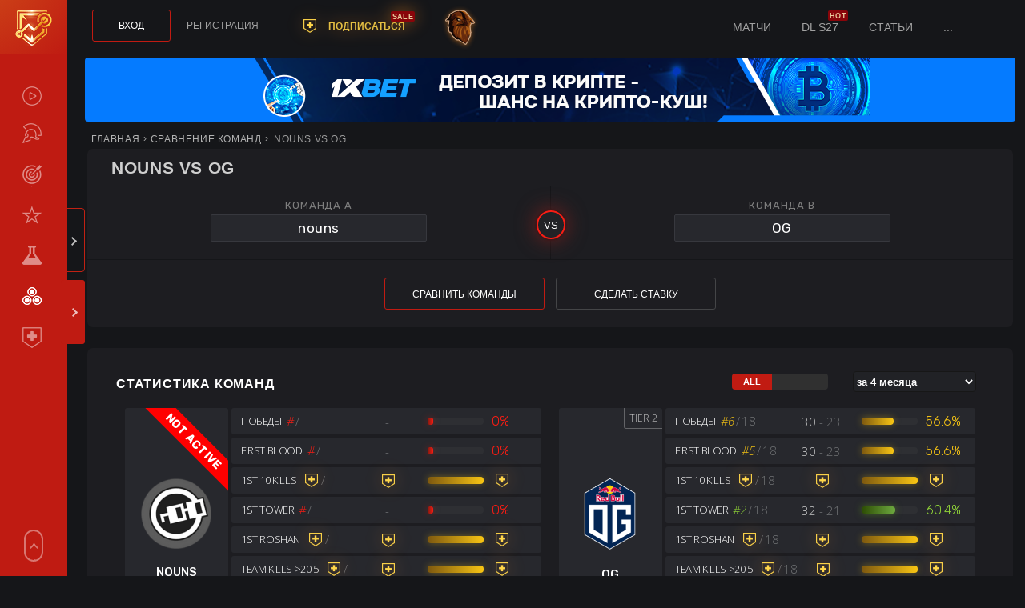

--- FILE ---
content_type: text/html; charset=utf-8
request_url: https://statdota.ru/prediction/nouns-vs-og
body_size: 13317
content:
<!DOCTYPE html>
<html lang="ru">
<head>
	<meta charset="utf-8">
<title>nouns vs OG: сравнения команд, прогноз на матч | Dota 2</title>
<meta name="description" content="Статистика команд nouns - OG на сегодня, результаты встреч nouns против ОГ, сводная таблица последних игр nouns и OG на 01.01.2017 и лучшие ставки на матч от StatDota.ru">
<meta name="keywords" content="nouns OG прогноз,ОГ nouns сегодня,dotabuff,статистика дота 2,pro tracker,ставки nouns ОГ">
<meta property="og:site_name" content="Премиум статистика Дота 2 команд – StatDota.ru">
<meta property="og:type" content="website">
<meta property="og:title" content="nouns vs OG — сравнения команд, лучшие ставки от StatDota.ru">
<meta property="og:url" content="https://statdota.ru/prediction/nouns-vs-og">
<meta property="og:image" content="https://statdota.ru/img/team_versus/tbd-vs-tbd.png">
<meta property="og:description" content="Детальный разбор матча nouns vs OG Dota 2 на 01.01.2017 от StatDota. Результаты последних игр команд, личные встречи nouns OG и актуальная статистика команд в формате StatDota">
<link href="/templates/statdota/css/prediction3.css" type="text/css" rel="stylesheet">
<link rel="search" type="application/opensearchdescription+xml" href="https://statdota.ru/index.php?do=opensearch" title="Премиум статистика Дота 2 команд – StatDota.ru">
<link rel="canonical" href="https://statdota.ru/prediction/nouns-vs-og">
<link rel="alternate" type="application/rss+xml" title="Премиум статистика Дота 2 команд – StatDota.ru" href="https://statdota.ru/rss.xml">
    <link rel="shortcut icon" type="image/png" href="/templates/statdota/images/favicon.png" sizes="32x32">
    <link href="/templates/statdota/css/style11.css" type="text/css" rel="stylesheet">
    
    
    
    <meta name="copyright" content="СтатДота">
    <meta name="HandheldFriendly" content="true">
	<meta name="format-detection" content="telephone=no">
    <meta name="viewport" content="width=device-width, height=device-height, initial-scale=1.0">
	<meta name="theme-color" content="#891e19">
	<meta name="apple-mobile-web-app-capable" content="yes">
    <meta name="mobile-web-app-capable" content="yes">
	<meta name="apple-mobile-web-app-status-bar-style" content="default">
    <link rel="apple-touch-icon" sizes="120x120" href="/templates/statdota/images/120x120.png">
    <link rel="apple-touch-icon" sizes="192x192" href="/templates/statdota/images/192x192.png">
    
</head>                                    
<body>
	<div class="menu__block">
    <input type="checkbox" id="nav-toggle" hidden>
    <nav class="nav">
        <a href="/" class="statdota-link" title="Главная">StatDota.ru</a>
        <label for="nav-toggle" class="nav-toggle" onclick>
			<span class="first"></span><span class="second"></span><span class="third"></span>
        </label>
        <label for="nav-toggle" class="nav-toggle mclose nav-toggle-r" onclick></label>
        <div class="menu__block-logo">
            <a href="/" class="bright" title="Главная"></a>
        </div>
        <div class="r-block-menu">
            <div class="r-block-menu-p">
                
                
                <ul itemscope itemtype="https://www.schema.org/SiteNavigationElement" class="menu__block-menu mobile">
                    <li itemprop="name"><a href="/spoiler/" itemprop="url">Спойлеры</a></li>
                    <li itemprop="name"><a href="/event/" itemprop="url">Турниры</a></li>
                    <li itemprop="name"><a href="/live" itemprop="url">Live статистика</a></li>
                    <li itemprop="name"><a href="/rating" itemprop="url">Команды</a></li>
                    <li itemprop="name"><a href="/meta" itemprop="url">Мета</a></li>
                    <li itemprop="name"><a href="/prediction" itemprop="url">Сравнить команды</a></li>
                    <li itemprop="name" class="sub-mobmenu"><a href="/subscribe" itemprop="url">Подписка</a></li>
                    <!--<li itemprop="name"><a href="/bk/" itemprop="url">Букмекеры</a></li>-->
                </ul>
            </div>
        </div><div class="toTop" id="toTop"></div>
    </nav>
</div>
	<div class="info__block">
	<input type="checkbox" id="sidebar-toggle" hidden>
	<aside class="sidebar">
		<label for="sidebar-toggle" class="sidebar-toggle" onclick></label>
		<div class="scroll-block">
			<div class="swiper-container">
				<div class="swiper-wrapper">
					<div class="swiper-slide block">
						<div class="swiper-slide-title flex-s-c">
							<div class="titler">Ближайшие матчи</div><a title="Расписание Дота 2 турниров" href="/spoiler/">Матчи</a>
						</div>
						<div class="schedule-block">
	<a href="/spoiler/37135-power-rangers--betboom-team" class="flex-s match-block isLive">
		<div class="time">
			<span>22<i class="blink">:</i>30</span>
			<span class="reduce">LIVE</span>
		</div>
		<div class="competitors">
			<span class="reduce">FISSURE Universe: Ep 8, Playoff</span>
			<div class="flex">
				<div class="team-r flex-a-c"><span title="Power Rangers">Power Rangers</span><div><img src="/img/team32/tbd.png" height="22" width="22" alt="Power Rangers"></div></div>
				<div class="team-d flex-a-c"><div><img src="/img/team32/betboom-team.png" height="22" width="22" alt="BetBoom Team"></div><span title="BetBoom Team">BetBoom</span></div>
			</div>
		</div>
		<div class="flex-c-c">
			<span>BO3</span>
		</div>
	</a>
	<div class="flex-s match-block">
		<div class="time">
			<span>08<i class="blink">:</i>00</span>
			<span class="reduce">сегодня</span>
		</div>
		<div class="competitors">
			<span class="reduce">DreamLeague S28, Playoff</span>
			<div class="flex">
				<div class="team-r flex-a-c"><span title="Team Refuser">Team Refuser</span><div><img src="/img/team32/tbd.png" height="22" width="22" alt="Team Refuser"></div></div>
				<div class="team-d flex-a-c"><div><img src="/img/team32/yakult-brothers.png" height="22" width="22" alt="Yakult Brothers"></div><span title="Yakult Brothers"><a href="/yakult-brothers">Yakult Brothers</a></span></div>
			</div>
		</div>
		<div class="flex-c-c">
			<span>BO3</span>
		</div>
	</div>
	<div class="flex-s match-block">
		<div class="time">
			<span>08<i class="blink">:</i>00</span>
			<span class="reduce">сегодня</span>
		</div>
		<div class="competitors">
			<span class="reduce">DreamLeague S28, Playoff</span>
			<div class="flex">
				<div class="team-r flex-a-c"><span title="Roar Gaming">Roar Gaming</span><div><img src="/img/team32/tbd.png" height="22" width="22" alt="Roar Gaming"></div></div>
				<div class="team-d flex-a-c"><div><img src="/img/team32/tbd.png" height="22" width="22" alt="Yakult Brothers.Tearlaments"></div><span title="Yakult Brothers.Tearlaments">YB.Tearlaments</span></div>
			</div>
		</div>
		<div class="flex-c-c">
			<span>BO3</span>
		</div>
	</div>
	<a href="/prediction/vici-gaming-vs-xtreme-gaming" class="flex-s match-block">
		<div class="time">
			<span>11<i class="blink">:</i>00</span>
			<span class="reduce">сегодня</span>
		</div>
		<div class="competitors">
			<span class="reduce">DreamLeague S28, Playoff</span>
			<div class="flex">
				<div class="team-r flex-a-c"><span title="Xtreme Gaming">Xtreme</span><div><img src="/img/team32/xtreme-gaming.png" height="22" width="22" alt="Xtreme Gaming"></div></div>
				<div class="team-d flex-a-c"><div><img src="/img/team32/vici-gaming.png" height="22" width="22" alt="Vici Gaming"></div><span title="Vici Gaming">VG</span></div>
			</div>
		</div>
		<div class="flex-c-c">
			<span>BO3</span>
		</div>
	</a>
	<a href="/prediction/mouz-vs-team-yandex" class="flex-s match-block">
		<div class="time">
			<span>12<i class="blink">:</i>00</span>
			<span class="reduce">сегодня</span>
		</div>
		<div class="competitors">
			<span class="reduce">FISSURE Universe: Ep 8, Playoff</span>
			<div class="flex">
				<div class="team-r flex-a-c"><span title="Team Yandex">Yandex</span><div><img src="/img/team32/team-yandex.png" height="22" width="22" alt="Team Yandex"></div></div>
				<div class="team-d flex-a-c"><div><img src="/img/team32/mouz.png" height="22" width="22" alt="MOUZ"></div><span title="MOUZ">MOUZ</span></div>
			</div>
		</div>
		<div class="flex-c-c">
			<span>BO3</span>
		</div>
	</a>
	<div class="flex-s match-block">
		<div class="time">
			<span>14<i class="blink">:</i>00</span>
			<span class="reduce">сегодня</span>
		</div>
		<div class="competitors">
			<span class="reduce">DreamLeague S28, Playoff</span>
			<div class="flex">
				<div class="team-r flex-a-c"><span title="TBD">TBD</span><div><img src="/img/team32/tbd.png" height="22" width="22" alt="TBD"></div></div>
				<div class="team-d flex-a-c"><div><img src="/img/team32/tbd.png" height="22" width="22" alt="TBD"></div><span title="TBD">TBD</span></div>
			</div>
		</div>
		<div class="flex-c-c">
			<span>BO3</span>
		</div>
	</div>
	<div class="flex-s match-block">
		<div class="time">
			<span>14<i class="blink">:</i>00</span>
			<span class="reduce">сегодня</span>
		</div>
		<div class="competitors">
			<span class="reduce">ESL Birmingham 2026, Playoff</span>
			<div class="flex">
				<div class="team-r flex-a-c"><span title="TBD">TBD</span><div><img src="/img/team32/tbd.png" height="22" width="22" alt="TBD"></div></div>
				<div class="team-d flex-a-c"><div><img src="/img/team32/tbd.png" height="22" width="22" alt="TBD"></div><span title="TBD">TBD</span></div>
			</div>
		</div>
		<div class="flex-c-c">
			<span>BO3</span>
		</div>
	</div>
	<div class="flex-s match-block">
		<div class="time">
			<span>15<i class="blink">:</i>30</span>
			<span class="reduce">сегодня</span>
		</div>
		<div class="competitors">
			<span class="reduce">FISSURE Universe: Ep 8, Playoff</span>
			<div class="flex">
				<div class="team-r flex-a-c"><span title="Team Liquid"><a href="/team-liquid">Liquid</a></span><div><img src="/img/team32/team-liquid.png" height="22" width="22" alt="Team Liquid"></div></div>
				<div class="team-d flex-a-c"><div><img src="/img/team32/tbd.png" height="22" width="22" alt="TBD"></div><span title="TBD">TBD</span></div>
			</div>
		</div>
		<div class="flex-c-c">
			<span>BO3</span>
		</div>
	</div>
</div>
					</div>
					<div class="swiper-slide block">
						<div class="swiper-slide-title swiper-slide-title-news flex-s-c"><div class="titler">Новости</div>
							<div class="news-tab-links">
								<span class="news-tab-link active" data-id="all">Все</span>
								<span class="news-tab-link" data-id="1">Статьи</span>
								<span class="news-tab-link" data-id="2">Гайды</span>
								<span class="news-tab-link" data-id="7">Блог</span>
							</div>
						</div>
						<div class="news-tabs ">
							<div class="news-tab">
								<div class="news">
	<a href="https://statdota.ru/blog/327-statdota-x-sqreen.html">StatDota теперь бесплатно!</a>
	<span>20 сентября 2024 в 13:14</span>
</div><div class="news">
	<a href="https://statdota.ru/blog/324-statdota-pro-traker-stats-iz-publicov.html">Дота Про Трекер – Статистика из пабликов</a>
	<span>02 сентября 2024 в 16:15</span>
</div><div class="news">
	<a href="https://statdota.ru/blog/311-statistika-statistike-rozn.html">Статистика статистике рознь</a>
	<span>27 февраля 2024 в 11:16</span>
</div><div class="news">
	<a href="https://statdota.ru/bets/310-timings-dota-2-ili-luchshij-moment-stavki.html">Тайминги Дота 2 или лучший момент для ставки</a>
	<span>02 февраля 2024 в 14:02</span>
</div><div class="news">
	<a href="https://statdota.ru/bets/309-stavki-v-mezhsezone-ili-stavki-kazhdyj-den.html">Ставки в межсезонье или 10 из 10 это не 11 из 11</a>
	<span>14 Января 2024 в 15:00</span>
</div>
							</div>
						</div>
					</div>
                    <div class="dle_b_mainsidebar" data-dlebid="84" data-dlebclicks="yes" ><div class="lazy-block" id="lazyside" data-atype="bet=x" data-astyle="width:506px;height:200px;border-radius:10px;background-image:url(/img/sprite/x/6/506200.png)" data-aid="mainsidebar"></div></div>
					<div class="swiper-slide block">
						<div class="swiper-slide-title flex-s-c">
							<div class="titler">Ближайшие турниры</div><a title="Расписание Дота 2 турниров" href="/event/">Турниры</a>
						</div>
						<div class="schedule-block">
    <div class="schedule flex-s">
        <span class="schedule-date">8 янв - 1 мар</span>
        <span class="schedule-title">DreamLeague S28</span>
        <span class="schedule-pricepool">&#36;1 млн.</span>
    </div>
    <div class="schedule flex-s">
        <span class="schedule-date">15 янв - 29 мар</span>
        <span class="schedule-title">ESL Birmingham 2026</span>
        <span class="schedule-pricepool">&#36;1 млн.</span>
    </div>
    <div class="schedule flex-s">
        <span class="schedule-date">21 янв - 28 янв</span>
        <span class="schedule-title">FISSURE Universe: Ep 8 Play-In</span>
        <span class="schedule-pricepool">&#36;0</span>
    </div>
    <div class="schedule flex-s">
        <span class="schedule-date">25 янв - 15 мар</span>
        <span class="schedule-title">PGL Wallachia S7</span>
        <span class="schedule-pricepool">&#36;1 млн.</span>
    </div>
    <div class="schedule flex-s">
        <span class="schedule-date">29 янв - 1 фев</span>
        <span class="schedule-title">FISSURE Universe: Ep 8</span>
        <span class="schedule-pricepool">&#36;250 тыс.</span>
    </div>
    <div class="schedule flex-s">
        <span class="schedule-date">3 фев - 15 фев</span>
        <span class="schedule-title">BLAST Slam VI</span>
        <span class="schedule-pricepool">&#36;1 млн.</span>
    </div>
</div>
					</div>
				</div>
				<div class="swiper-pagination"></div>
			</div>
		</div>
	</aside>
</div>
	<div class="container-content">
		<header class="header flex-s-c">
	<div class="header_user-block flex-s-c">
        
<div class="user-block user-bloc-not-signed"><div data-popup="log_in" class="button open_modal">Вход</div><div data-popup="reg" class="reg open_modal">Регистрация</div></div>
        <a href="/subscribe" class="user-subscribe">ПОДПИСАТЬСЯ<div class="new" style="top:-10px;right:-12px">sale</div></a>
        <div class="tgheader" onclick="window.open('https://t.me/statdota', '_blank');return false;"><span></span></div>
        <!--<div class="hodder"><span></span><div class="lay"></div></div>-->
    </div>
	<div class="header_menu-block flex-c">
		<ul class="menu">
			<li><a href="/spoiler/">Матчи</a></li>
            <li><a href="/event/351-dreamleague-s27.html">DL S27</a><div class="new">hot</div></li>
			<!--<li><a href="/bk/">БК</a></li>-->
            <li><a href="/bets/">Статьи</a></li>
			<li><a href="#">...</a>
				<ul>
                    <li><a href="/guide/">Гайды</a></li>
                    <li><a href="/news/">Новости</a></li>
                    <li><a href="/blog/">Блог</a></li>
                    <li><a href="/partners">Партнёрка</a></li>
				</ul>
			</li>
		</ul>
	</div>
</header>
		<main class="container-scroll mCustomScrollbar"><div class="dle_b_maintop" data-dlebid="69" data-dlebclicks="yes" ><div style="text-align:center;height:84px;width:100%" class="lazy-block" data-atype="bet=x" data-astyle="background-color:#057bff;border-radius:4px;width:98%;height:80px" data-aimg="x/4/80080.png" data-aid="maintop" data-aw="800" data-ah="80"></div></div>
			
			
				<div class="main-block">
    <div class="flex-s-c breadcrumb-block">
        <ol itemscope itemtype="https://schema.org/BreadcrumbList">
            <li itemprop="itemListElement" itemscope itemtype="https://schema.org/ListItem">
                <a itemprop="item" href="https://statdota.ru/"><span itemprop="name">Главная</span></a>
                <meta itemprop="position" content="1">
            </li>
            <li itemprop="itemListElement" itemscope itemtype="https://schema.org/ListItem">
                <a itemprop="item" href="/prediction"><span itemprop="name">Сравнение команд</span></a>
                <meta itemprop="position" content="2">
            </li>
            <li itemprop="itemListElement" itemscope itemtype="https://schema.org/ListItem">
                <span itemprop="name">nouns vs OG</span>
                <meta itemprop="position" content="3">
            </li>
        </ol>
    </div>
    <div class="block-content teams-header">
        <h1>nouns vs OG</h1>
        <form id="teamsform" class="hero_check" method="post" action="/prediction">
            <div class="teams-predict flex">
                <div class="team_left">
                    <div class="team_block"> 
                        <div class="team_name">
                            <span class="titler">КОМАНДА A</span>
                            <p><input class="input_row1" maxlength="25" data-name="nouns" name="name_team1" id="name_team1" value="nouns" onfocus="this.value=''"></p>
                        </div>
                    </div>
                </div>
                <div class="team_right">
                    <div class="team_block">
                        <div class="team_name">
                            <span class="titler">КОМАНДА B</span>
                            <p><input class="input_row1" maxlength="25" data-name="og" name="name_team2" id="name_team2" value="OG" onfocus="this.value=''"></p>
                        </div>
                    </div>
                </div>  
            </div>
            <div class="predict-button flex-c-c">
                <div id="tester" class="dle_b_fake">
                    <button type="submit">Сравнить команды</button>
                    <div style="display:inline-block" class="lazy-block" data-atype="bet=b&line=button" data-aclass="button-grey button" data-atext="Сделать ставку"></div>
                </div>
            </div>
        </form>
    </div>
    <div class="block-content" style="overflow:visible">
        <div class="content-block-title flex-s-c">
            <h2>Статистика команд</h2>
            <div class="flex">
                <div class="toggle_rating" style="display:block">
                    <input type="checkbox" id="checkbox">
                    <label class="rat" data-sort="all" for="checkbox"></label>
                    <span style="cursor:auto;z-index:2;" class="hidden-block-top">Учитывать ли матчи с Tier 3 командами, <a href="/blog/21-statdota-rating-and-database.html">подробнее</a></span>
                </div>
                <select name="time">
                    <option value="1m">за 1 месяц</option>
                    <option value="2m">за 2 месяца</option>
                    <option value="4m" selected="selected">за 4 месяца</option>
                    <option value="12m">за 1 год</option>
                    <option value="lasttour">на PGL Wallachia S#</option>
                    <option value="lastpatch">в патче 7.40</option>
                    <option value="globalpatch">с патча 7.38</option>
                    <option value="patch700">с патча 7.00</option>
                </select>
            </div>
        </div>
        <div id="team-stats" class="flex-a-c"><div class="grid-teamstat">
    <div class="team-logo prediction-team_stat-block flex-c-c disable"><img loading="lazy" src="[data-uri]" data-src="/img/team150px/nouns.png" alt="nouns"><a href="/nouns">nouns</a><span>Tier 2</span></div>
    <div class="stat-block1 prediction-team_stat-block flex-s-c"><span><strong>Победы</strong><em class="stat-red">#</em><span><span>/</span></span></span><span><span> - </span></span><div class="prediction-team_stat-block-right flex-c stat-red"><div class="stat-progress"><span style="max-width:0%"></span></div>0%</div></div>
    <div class="stat-block2 prediction-team_stat-block flex-s-c"><span><strong>First Blood</strong><em class="stat-red">#</em><span><span>/</span></span></span><span><span> - </span></span><div class="prediction-team_stat-block-right flex-c stat-red"><div class="stat-progress"><span style="max-width:0%"></span></div>0%</div></div>
    <div class="stat-block3 prediction-team_stat-block flex-s-c"><span><strong>1st 10 Kills</strong><em class="stat-yellow"><i data-popup="info" class="open_modal user-subscribe"></i></em><span><span>/</span></span></span><span><i data-popup="info" class="open_modal user-subscribe"></i></span><div class="prediction-team_stat-block-right flex-c stat-yellow"><div class="stat-progress"><span style="max-width:100%"></span></div><i data-popup="info" class="open_modal user-subscribe"></i></div></div>
    <div class="stat-block4 prediction-team_stat-block flex-s-c"><span><strong>1st Tower</strong><em class="stat-red">#</em><span><span>/</span></span></span><span><span> - </span></span><div class="prediction-team_stat-block-right flex-c stat-red"><div class="stat-progress"><span style="max-width:0%"></span></div>0%</div></div>
    <div class="stat-block5 prediction-team_stat-block flex-s-c"><span><strong>1st Roshan</strong><em class="stat-yellow"><i data-popup="info" class="open_modal user-subscribe"></i></em><span><span>/</span></span></span><span><i data-popup="info" class="open_modal user-subscribe"></i></span><div class="prediction-team_stat-block-right flex-c stat-yellow"><div class="stat-progress"><span style="max-width:100%"></span></div><i data-popup="info" class="open_modal user-subscribe"></i></div></div>
	<div class="stat-block6 prediction-team_stat-block flex-s-c"><span><strong>Team kills >20.5</strong><em class="stat-yellow"><i data-popup="info" class="open_modal user-subscribe"></i></em><span><span>/</span></span></span><span><i data-popup="info" class="open_modal user-subscribe"></i></span><div class="prediction-team_stat-block-right flex-c stat-yellow"><div class="stat-progress"><span style="max-width:100%"></span></div><i data-popup="info" class="open_modal user-subscribe"></i></div></div>
    <div class="stat-block7 prediction-team_stat-block flex-s-c"><span><strong>Over 39.5 min</strong><em class="stat-red">#</em><span><span>/</span></span></span><div class="flex-avg"><span>0<span> - 0</span></span><span>AVG 00:00</span></div><div class="prediction-team_stat-block-right flex-c stat-red"><div class="stat-progress"><span style="max-width:%"></span></div>%</div></div>
    <div class="stat-block8 prediction-team_stat-block flex-s-c"><span><strong>Over 46.5 kills</strong><em class="stat-yellow"><i data-popup="info" class="open_modal user-subscribe"></i></em><span><span>/</span></span></span><span><i data-popup="info" class="open_modal user-subscribe"></i></span><div class="prediction-team_stat-block-right flex-c stat-yellow"><div class="stat-progress"><span style="max-width:100%"></span></div><i data-popup="info" class="open_modal user-subscribe"></i></div></div>
</div>
<div class="grid-teamstat">
    <div class="team-logo prediction-team_stat-block flex-c-c"><img loading="lazy" src="[data-uri]" data-src="/img/team150px/og.png" alt="OG"><a href="/og">OG</a><span>Tier 2</span></div>
    <div class="stat-block1 prediction-team_stat-block flex-s-c"><span><strong>Победы</strong><em class="stat-yellow">#6</em><span><span>/</span>18</span></span><span>30<span> - 23</span></span><div class="prediction-team_stat-block-right flex-c stat-yellow"><div class="stat-progress"><span style="max-width:56.6%"></span></div>56.6%</div></div>
    <div class="stat-block2 prediction-team_stat-block flex-s-c"><span><strong>First Blood</strong><em class="stat-yellow">#5</em><span><span>/</span>18</span></span><span>30<span> - 23</span></span><div class="prediction-team_stat-block-right flex-c stat-yellow"><div class="stat-progress"><span style="max-width:56.6%"></span></div>56.6%</div></div>
    <div class="stat-block3 prediction-team_stat-block flex-s-c"><span><strong>1st 10 Kills</strong><em class="stat-yellow"><i data-popup="info" class="open_modal user-subscribe"></i></em><span><span>/</span>18</span></span><span><i data-popup="info" class="open_modal user-subscribe"></i></span><div class="prediction-team_stat-block-right flex-c stat-yellow"><div class="stat-progress"><span style="max-width:100%"></span></div><i data-popup="info" class="open_modal user-subscribe"></i></div></div>
    <div class="stat-block4 prediction-team_stat-block flex-s-c"><span><strong>1st Tower</strong><em class="stat-green">#2</em><span><span>/</span>18</span></span><span>32<span> - 21</span></span><div class="prediction-team_stat-block-right flex-c stat-green"><div class="stat-progress"><span style="max-width:60.4%"></span></div>60.4%</div></div>
    <div class="stat-block5 prediction-team_stat-block flex-s-c"><span><strong>1st Roshan</strong><em class="stat-yellow"><i data-popup="info" class="open_modal user-subscribe"></i></em><span><span>/</span>18</span></span><span><i data-popup="info" class="open_modal user-subscribe"></i></span><div class="prediction-team_stat-block-right flex-c stat-yellow"><div class="stat-progress"><span style="max-width:100%"></span></div><i data-popup="info" class="open_modal user-subscribe"></i></div></div>
	<div class="stat-block6 prediction-team_stat-block flex-s-c"><span><strong>Team kills >20.5</strong><em class="stat-yellow"><i data-popup="info" class="open_modal user-subscribe"></i></em><span><span>/</span>18</span></span><span><i data-popup="info" class="open_modal user-subscribe"></i></span><div class="prediction-team_stat-block-right flex-c stat-yellow"><div class="stat-progress"><span style="max-width:100%"></span></div><i data-popup="info" class="open_modal user-subscribe"></i></div></div>
    <div class="stat-block7 prediction-team_stat-block flex-s-c"><span><strong>Over 39.5 min</strong><em class="stat-red">#13</em><span><span>/</span>18</span></span><div class="flex-avg"><span>20<span> - 33</span></span><span>AVG 39:12</span></div><div class="prediction-team_stat-block-right flex-c stat-red"><div class="stat-progress"><span style="max-width:38%"></span></div>38%</div></div>
    <div class="stat-block8 prediction-team_stat-block flex-s-c"><span><strong>Over 46.5 kills</strong><em class="stat-yellow"><i data-popup="info" class="open_modal user-subscribe"></i></em><span><span>/</span>18</span></span><span><i data-popup="info" class="open_modal user-subscribe"></i></span><div class="prediction-team_stat-block-right flex-c stat-yellow"><div class="stat-progress"><span style="max-width:100%"></span></div><i data-popup="info" class="open_modal user-subscribe"></i></div></div>
</div></div>
		<p class="alert-block">Мы учитываем матчи только с лучшими командами соревновательной доты, матчи с Tier 4 командами не учитываются.<br><strong style="color:#f91d14;font-weight:600;letter-spacing:0.07em;">Новые матчи Not Active команд сейчас не собираются и не учитываются в нашей базе данных!</strong><br>Вам доступен переключатель на Tier 1-2 команды, который исключает из выборки матчи с Tier 3 командами, подробнее <a href="/blog/21-statdota-rating-and-database.html">о градации команд и базе данных StatDota</a>.</p>
    </div>  
    <div class="block-content">
        <div class="content-block-title flex-s-c">
            <h2>Последние матчи nouns и ОГ: краткая сводка</h2>
        </div>
		<div class="flex-s ress">
            <div class="flex-a-c one-block"><div class="matches-title">результаты nouns</div><div class="result-low">
    <div class="flex">
        <div class="logo"><a href="/nouns"><img width="32" height="32" loading="lazy" src="[data-uri]" data-src="/img/team32/nouns.png" alt="nouns"></a></div>
        <div class="event">
            <span>30 октября'24</span>
            <span>DreamLeague Season 24 powered by Intel</span>
        </div>
    </div>
    <div class="rl-icon win lost">
        <i></i>
        <div class="fp">FP</div>
        <div class="hidden-block-top">Победа BetBoom Team</div>
    </div>
    <div class="rl-icon fb">
        <i></i>
        <div class="hidden-block-top">Первую кровь пролили nouns</div>
    </div>
    <div class="rl-icon f10 lost">
        <i></i>
        <span class="rl-f10-score">6 - 10</span>
        <div class="hidden-block-top">Первыми 10 убийств сделали BetBoom Team</div>
    </div>
    <div class="rl-icon tower lost">
        <i></i>
        <div class="hidden-block-top">Первую башню разрушили BetBoom Team</div>
    </div>
    <div class="rl-icon rosh lost">
        <i></i>
        <div class="hidden-block-top">Первого Рошана убили BetBoom Team</div>
    </div>
    <div class="total fastfix">
        <span>9 - 32</span>
    </div>
    <div class="total">
        <span>30 min</span>
    </div>
    <div class="logo"><a href="/betboom-team"><img width="32" height="32" loading="lazy" src="[data-uri]" data-src="/img/team32/betboom-team.png" alt="betboom-team"></a></div>
</div><div class="result-low">
    <div class="flex">
        <div class="logo"><a href="/nouns"><img width="32" height="32" loading="lazy" src="[data-uri]" data-src="/img/team32/nouns.png" alt="nouns"></a></div>
        <div class="event">
            <span>30 октября'24</span>
            <span>DreamLeague Season 24 powered by Intel</span>
        </div>
    </div>
    <div class="rl-icon win">
        <i></i>
        <div class="fp lost">FP</div>
        <div class="hidden-block-top">Победа nouns</div>
    </div>
    <div class="rl-icon fb">
        <i></i>
        <div class="hidden-block-top">Первую кровь пролили nouns</div>
    </div>
    <div class="rl-icon f10 lost">
        <i></i>
        <span class="rl-f10-score">5 - 10</span>
        <div class="hidden-block-top">Первыми 10 убийств сделали BetBoom Team</div>
    </div>
    <div class="rl-icon tower lost">
        <i></i>
        <div class="hidden-block-top">Первую башню разрушили BetBoom Team</div>
    </div>
    <div class="rl-icon rosh">
        <i></i>
        <div class="hidden-block-top">Первого Рошана убили nouns</div>
    </div>
    <div class="total fastfix">
        <span>22 - 23</span>
    </div>
    <div class="total">
        <span>48 min</span>
    </div>
    <div class="logo"><a href="/betboom-team"><img width="32" height="32" loading="lazy" src="[data-uri]" data-src="/img/team32/betboom-team.png" alt="betboom-team"></a></div>
</div><div class="result-low">
    <div class="flex">
        <div class="logo"><a href="/nouns"><img width="32" height="32" loading="lazy" src="[data-uri]" data-src="/img/team32/nouns.png" alt="nouns"></a></div>
        <div class="event">
            <span>29 октября'24</span>
            <span>DreamLeague Season 24 powered by Intel</span>
        </div>
    </div>
    <div class="rl-icon win lost">
        <i></i>
        <div class="fp">FP</div>
        <div class="hidden-block-top">Победа Gladiators</div>
    </div>
    <div class="rl-icon fb">
        <i></i>
        <div class="hidden-block-top">Первую кровь пролили nouns</div>
    </div>
    <div class="rl-icon f10 lost">
        <i></i>
        <span class="rl-f10-score">9 - 10</span>
        <div class="hidden-block-top">Первыми 10 убийств сделали Gladiators</div>
    </div>
    <div class="rl-icon tower">
        <i></i>
        <div class="hidden-block-top">Первую башню разрушили nouns</div>
    </div>
    <div class="rl-icon rosh lost">
        <i></i>
        <div class="hidden-block-top">Первого Рошана убили Gladiators</div>
    </div>
    <div class="total fastfix">
        <span>17 - 23</span>
    </div>
    <div class="total">
        <span>44 min</span>
    </div>
    <div class="logo"><a href="/gladiators"><img width="32" height="32" loading="lazy" src="[data-uri]" data-src="/img/team32/gladiators.png" alt="gladiators"></a></div>
</div><div class="result-low">
    <div class="flex">
        <div class="logo"><a href="/nouns"><img width="32" height="32" loading="lazy" src="[data-uri]" data-src="/img/team32/nouns.png" alt="nouns"></a></div>
        <div class="event">
            <span>29 октября'24</span>
            <span>DreamLeague Season 24 powered by Intel</span>
        </div>
    </div>
    <div class="rl-icon win lost">
        <i></i>
        <div class="fp lost">FP</div>
        <div class="hidden-block-top">Победа Gladiators</div>
    </div>
    <div class="rl-icon fb">
        <i></i>
        <div class="hidden-block-top">Первую кровь пролили nouns</div>
    </div>
    <div class="rl-icon f10 lost">
        <i></i>
        <span class="rl-f10-score">4 - 10</span>
        <div class="hidden-block-top">Первыми 10 убийств сделали Gladiators</div>
    </div>
    <div class="rl-icon tower lost">
        <i></i>
        <div class="hidden-block-top">Первую башню разрушили Gladiators</div>
    </div>
    <div class="rl-icon rosh lost">
        <i></i>
        <div class="hidden-block-top">Первого Рошана убили Gladiators</div>
    </div>
    <div class="total fastfix">
        <span>15 - 29</span>
    </div>
    <div class="total">
        <span>40 min</span>
    </div>
    <div class="logo"><a href="/gladiators"><img width="32" height="32" loading="lazy" src="[data-uri]" data-src="/img/team32/gladiators.png" alt="gladiators"></a></div>
</div><div class="result-low">
    <div class="flex">
        <div class="logo"><a href="/nouns"><img width="32" height="32" loading="lazy" src="[data-uri]" data-src="/img/team32/nouns.png" alt="nouns"></a></div>
        <div class="event">
            <span>29 октября'24</span>
            <span>DreamLeague Season 24 powered by Intel</span>
        </div>
    </div>
    <div class="rl-icon">
		<div data-popup="info" class="open_modal user-subscribe-big"></div>
    </div>
    <div class="rl-icon">
		<div data-popup="info" class="open_modal user-subscribe-big"></div>
    </div>
    <div class="rl-icon">
		<div data-popup="info" class="open_modal user-subscribe-big"></div>
    </div>
    <div class="rl-icon">
		<div data-popup="info" class="open_modal user-subscribe-big"></div>
    </div>
    <div class="rl-icon">
		<div data-popup="info" class="open_modal user-subscribe-big"></div>
    </div>
    <div class="rl-icon">
		<div data-popup="info" class="open_modal user-subscribe-big"></div>
    </div>
    <div class="total">
        <span>37 min</span>
    </div>
    <div class="logo"><a href="/team-liquid"><img width="32" height="32" loading="lazy" src="[data-uri]" data-src="/img/team32/team-liquid.png" alt="team-liquid"></a></div>
</div><div class="result-low">
    <div class="flex">
        <div class="logo"><a href="/nouns"><img width="32" height="32" loading="lazy" src="[data-uri]" data-src="/img/team32/nouns.png" alt="nouns"></a></div>
        <div class="event">
            <span>29 октября'24</span>
            <span>DreamLeague Season 24 powered by Intel</span>
        </div>
    </div>
    <div class="rl-icon">
		<div data-popup="info" class="open_modal user-subscribe-big"></div>
    </div>
    <div class="rl-icon">
		<div data-popup="info" class="open_modal user-subscribe-big"></div>
    </div>
    <div class="rl-icon">
		<div data-popup="info" class="open_modal user-subscribe-big"></div>
    </div>
    <div class="rl-icon">
		<div data-popup="info" class="open_modal user-subscribe-big"></div>
    </div>
    <div class="rl-icon">
		<div data-popup="info" class="open_modal user-subscribe-big"></div>
    </div>
    <div class="rl-icon">
		<div data-popup="info" class="open_modal user-subscribe-big"></div>
    </div>
    <div class="total">
        <span>35 min</span>
    </div>
    <div class="logo"><a href="/team-liquid"><img width="32" height="32" loading="lazy" src="[data-uri]" data-src="/img/team32/team-liquid.png" alt="team-liquid"></a></div>
</div><div class="result-low">
    <div class="flex">
        <div class="logo"><a href="/nouns"><img width="32" height="32" loading="lazy" src="[data-uri]" data-src="/img/team32/nouns.png" alt="nouns"></a></div>
        <div class="event">
            <span>28 октября'24</span>
            <span>DreamLeague Season 24 powered by Intel</span>
        </div>
    </div>
    <div class="rl-icon">
		<div data-popup="info" class="open_modal user-subscribe-big"></div>
    </div>
    <div class="rl-icon">
		<div data-popup="info" class="open_modal user-subscribe-big"></div>
    </div>
    <div class="rl-icon">
		<div data-popup="info" class="open_modal user-subscribe-big"></div>
    </div>
    <div class="rl-icon">
		<div data-popup="info" class="open_modal user-subscribe-big"></div>
    </div>
    <div class="rl-icon">
		<div data-popup="info" class="open_modal user-subscribe-big"></div>
    </div>
    <div class="rl-icon">
		<div data-popup="info" class="open_modal user-subscribe-big"></div>
    </div>
    <div class="total">
        <span>48 min</span>
    </div>
    <div class="logo"><a href="/avulus"><img width="32" height="32" loading="lazy" src="[data-uri]" data-src="/img/team32/avulus.png" alt="avulus"></a></div>
</div><div class="result-low">
    <div class="flex">
        <div class="logo"><a href="/nouns"><img width="32" height="32" loading="lazy" src="[data-uri]" data-src="/img/team32/nouns.png" alt="nouns"></a></div>
        <div class="event">
            <span>28 октября'24</span>
            <span>DreamLeague Season 24 powered by Intel</span>
        </div>
    </div>
    <div class="rl-icon">
		<div data-popup="info" class="open_modal user-subscribe-big"></div>
    </div>
    <div class="rl-icon">
		<div data-popup="info" class="open_modal user-subscribe-big"></div>
    </div>
    <div class="rl-icon">
		<div data-popup="info" class="open_modal user-subscribe-big"></div>
    </div>
    <div class="rl-icon">
		<div data-popup="info" class="open_modal user-subscribe-big"></div>
    </div>
    <div class="rl-icon">
		<div data-popup="info" class="open_modal user-subscribe-big"></div>
    </div>
    <div class="rl-icon">
		<div data-popup="info" class="open_modal user-subscribe-big"></div>
    </div>
    <div class="total">
        <span>47 min</span>
    </div>
    <div class="logo"><a href="/avulus"><img width="32" height="32" loading="lazy" src="[data-uri]" data-src="/img/team32/avulus.png" alt="avulus"></a></div>
</div><div class="result-low">
    <div class="flex">
        <div class="logo"><a href="/nouns"><img width="32" height="32" loading="lazy" src="[data-uri]" data-src="/img/team32/nouns.png" alt="nouns"></a></div>
        <div class="event">
            <span>28 октября'24</span>
            <span>DreamLeague Season 24 powered by Intel</span>
        </div>
    </div>
    <div class="rl-icon">
		<div data-popup="info" class="open_modal user-subscribe-big"></div>
    </div>
    <div class="rl-icon">
		<div data-popup="info" class="open_modal user-subscribe-big"></div>
    </div>
    <div class="rl-icon">
		<div data-popup="info" class="open_modal user-subscribe-big"></div>
    </div>
    <div class="rl-icon">
		<div data-popup="info" class="open_modal user-subscribe-big"></div>
    </div>
    <div class="rl-icon">
		<div data-popup="info" class="open_modal user-subscribe-big"></div>
    </div>
    <div class="rl-icon">
		<div data-popup="info" class="open_modal user-subscribe-big"></div>
    </div>
    <div class="total">
        <span>36 min</span>
    </div>
    <div class="logo"><a href="/parivision"><img width="32" height="32" loading="lazy" src="[data-uri]" data-src="/img/team32/parivision.png" alt="parivision"></a></div>
</div><div class="result-low">
    <div class="flex">
        <div class="logo"><a href="/nouns"><img width="32" height="32" loading="lazy" src="[data-uri]" data-src="/img/team32/nouns.png" alt="nouns"></a></div>
        <div class="event">
            <span>28 октября'24</span>
            <span>DreamLeague Season 24 powered by Intel</span>
        </div>
    </div>
    <div class="rl-icon">
		<div data-popup="info" class="open_modal user-subscribe-big"></div>
    </div>
    <div class="rl-icon">
		<div data-popup="info" class="open_modal user-subscribe-big"></div>
    </div>
    <div class="rl-icon">
		<div data-popup="info" class="open_modal user-subscribe-big"></div>
    </div>
    <div class="rl-icon">
		<div data-popup="info" class="open_modal user-subscribe-big"></div>
    </div>
    <div class="rl-icon">
		<div data-popup="info" class="open_modal user-subscribe-big"></div>
    </div>
    <div class="rl-icon">
		<div data-popup="info" class="open_modal user-subscribe-big"></div>
    </div>
    <div class="total">
        <span>26 min</span>
    </div>
    <div class="logo"><a href="/parivision"><img width="32" height="32" loading="lazy" src="[data-uri]" data-src="/img/team32/parivision.png" alt="parivision"></a></div>
</div></div>
            <div class="flex-a-c one-block"><div class="matches-title">результаты OG</div><div class="result-low">
    <div class="flex">
        <div class="logo"><a href="/og"><img width="32" height="32" loading="lazy" src="[data-uri]" data-src="/img/team32/og.png" alt="og"></a></div>
        <div class="event">
            <span>20 декабря'25</span>
            <span>DreamLeague Season 27</span>
        </div>
    </div>
    <div class="rl-icon win lost">
        <i></i>
        <div class="fp lost">FP</div>
        <div class="hidden-block-top">Победа PARIVISION</div>
    </div>
    <div class="rl-icon fb">
        <i></i>
        <div class="hidden-block-top">Первую кровь пролили OG</div>
    </div>
    <div class="rl-icon f10 lost">
        <i></i>
        <span class="rl-f10-score">4 - 10</span>
        <div class="hidden-block-top">Первыми 10 убийств сделали PARIVISION</div>
    </div>
    <div class="rl-icon tower lost">
        <i></i>
        <div class="hidden-block-top">Первую башню разрушили PARIVISION</div>
    </div>
    <div class="rl-icon rosh lost">
        <i></i>
        <div class="hidden-block-top">Первого Рошана убили PARIVISION</div>
    </div>
    <div class="total fastfix">
        <span>7 - 26</span>
    </div>
    <div class="total">
        <span>37 min</span>
    </div>
    <div class="logo"><a href="/parivision"><img width="32" height="32" loading="lazy" src="[data-uri]" data-src="/img/team32/parivision.png" alt="parivision"></a></div>
</div><div class="result-low">
    <div class="flex">
        <div class="logo"><a href="/og"><img width="32" height="32" loading="lazy" src="[data-uri]" data-src="/img/team32/og.png" alt="og"></a></div>
        <div class="event">
            <span>20 декабря'25</span>
            <span>DreamLeague Season 27</span>
        </div>
    </div>
    <div class="rl-icon win lost">
        <i></i>
        <div class="fp lost">FP</div>
        <div class="hidden-block-top">Победа PARIVISION</div>
    </div>
    <div class="rl-icon fb">
        <i></i>
        <div class="hidden-block-top">Первую кровь пролили OG</div>
    </div>
    <div class="rl-icon f10 lost">
        <i></i>
        <span class="rl-f10-score">4 - 10</span>
        <div class="hidden-block-top">Первыми 10 убийств сделали PARIVISION</div>
    </div>
    <div class="rl-icon tower lost">
        <i></i>
        <div class="hidden-block-top">Первую башню разрушили PARIVISION</div>
    </div>
    <div class="rl-icon rosh lost">
        <i></i>
        <div class="hidden-block-top">Первого Рошана убили PARIVISION</div>
    </div>
    <div class="total fastfix">
        <span>5 - 23</span>
    </div>
    <div class="total">
        <span>42 min</span>
    </div>
    <div class="logo"><a href="/parivision"><img width="32" height="32" loading="lazy" src="[data-uri]" data-src="/img/team32/parivision.png" alt="parivision"></a></div>
</div><div class="result-low">
    <div class="flex">
        <div class="logo"><a href="/og"><img width="32" height="32" loading="lazy" src="[data-uri]" data-src="/img/team32/og.png" alt="og"></a></div>
        <div class="event">
            <span>20 декабря'25</span>
            <span>DreamLeague Season 27</span>
        </div>
    </div>
    <div class="rl-icon win">
        <i></i>
        <div class="fp">FP</div>
        <div class="hidden-block-top">Победа OG</div>
    </div>
    <div class="rl-icon fb">
        <i></i>
        <div class="hidden-block-top">Первую кровь пролили OG</div>
    </div>
    <div class="rl-icon f10">
        <i></i>
        <span class="rl-f10-score">10 - 5</span>
        <div class="hidden-block-top">Первыми 10 убийств сделали OG</div>
    </div>
    <div class="rl-icon tower">
        <i></i>
        <div class="hidden-block-top">Первую башню разрушили OG</div>
    </div>
    <div class="rl-icon rosh">
        <i></i>
        <div class="hidden-block-top">Первого Рошана убили OG</div>
    </div>
    <div class="total fastfix">
        <span>28 - 11</span>
    </div>
    <div class="total">
        <span>34 min</span>
    </div>
    <div class="logo"><a href="/parivision"><img width="32" height="32" loading="lazy" src="[data-uri]" data-src="/img/team32/parivision.png" alt="parivision"></a></div>
</div><div class="result-low">
    <div class="flex">
        <div class="logo"><a href="/og"><img width="32" height="32" loading="lazy" src="[data-uri]" data-src="/img/team32/og.png" alt="og"></a></div>
        <div class="event">
            <span>19 декабря'25</span>
            <span>DreamLeague Season 27</span>
        </div>
    </div>
    <div class="rl-icon win">
        <i></i>
        <div class="fp">FP</div>
        <div class="hidden-block-top">Победа OG</div>
    </div>
    <div class="rl-icon fb lost">
        <i></i>
        <div class="hidden-block-top">Первую кровь пролили Virtus.Pro</div>
    </div>
    <div class="rl-icon f10">
        <i></i>
        <span class="rl-f10-score">10 - 8</span>
        <div class="hidden-block-top">Первыми 10 убийств сделали OG</div>
    </div>
    <div class="rl-icon tower">
        <i></i>
        <div class="hidden-block-top">Первую башню разрушили OG</div>
    </div>
    <div class="rl-icon rosh">
        <i></i>
        <div class="hidden-block-top">Первого Рошана убили OG</div>
    </div>
    <div class="total fastfix">
        <span>24 - 8</span>
    </div>
    <div class="total">
        <span>26 min</span>
    </div>
    <div class="logo"><a href="/virtus-pro"><img width="32" height="32" loading="lazy" src="[data-uri]" data-src="/img/team32/virtus-pro.png" alt="virtus-pro"></a></div>
</div><div class="result-low">
    <div class="flex">
        <div class="logo"><a href="/og"><img width="32" height="32" loading="lazy" src="[data-uri]" data-src="/img/team32/og.png" alt="og"></a></div>
        <div class="event">
            <span>19 декабря'25</span>
            <span>DreamLeague Season 27</span>
        </div>
    </div>
    <div class="rl-icon">
		<div data-popup="info" class="open_modal user-subscribe-big"></div>
    </div>
    <div class="rl-icon">
		<div data-popup="info" class="open_modal user-subscribe-big"></div>
    </div>
    <div class="rl-icon">
		<div data-popup="info" class="open_modal user-subscribe-big"></div>
    </div>
    <div class="rl-icon">
		<div data-popup="info" class="open_modal user-subscribe-big"></div>
    </div>
    <div class="rl-icon">
		<div data-popup="info" class="open_modal user-subscribe-big"></div>
    </div>
    <div class="rl-icon">
		<div data-popup="info" class="open_modal user-subscribe-big"></div>
    </div>
    <div class="total">
        <span>33 min</span>
    </div>
    <div class="logo"><a href="/virtus-pro"><img width="32" height="32" loading="lazy" src="[data-uri]" data-src="/img/team32/virtus-pro.png" alt="virtus-pro"></a></div>
</div><div class="result-low">
    <div class="flex">
        <div class="logo"><a href="/og"><img width="32" height="32" loading="lazy" src="[data-uri]" data-src="/img/team32/og.png" alt="og"></a></div>
        <div class="event">
            <span>17 декабря'25</span>
            <span>DreamLeague Season 27</span>
        </div>
    </div>
    <div class="rl-icon">
		<div data-popup="info" class="open_modal user-subscribe-big"></div>
    </div>
    <div class="rl-icon">
		<div data-popup="info" class="open_modal user-subscribe-big"></div>
    </div>
    <div class="rl-icon">
		<div data-popup="info" class="open_modal user-subscribe-big"></div>
    </div>
    <div class="rl-icon">
		<div data-popup="info" class="open_modal user-subscribe-big"></div>
    </div>
    <div class="rl-icon">
		<div data-popup="info" class="open_modal user-subscribe-big"></div>
    </div>
    <div class="rl-icon">
		<div data-popup="info" class="open_modal user-subscribe-big"></div>
    </div>
    <div class="total">
        <span>44 min</span>
    </div>
    <div class="logo"><a href="/tundra-esports"><img width="32" height="32" loading="lazy" src="[data-uri]" data-src="/img/team32/tundra-esports.png" alt="tundra-esports"></a></div>
</div><div class="result-low">
    <div class="flex">
        <div class="logo"><a href="/og"><img width="32" height="32" loading="lazy" src="[data-uri]" data-src="/img/team32/og.png" alt="og"></a></div>
        <div class="event">
            <span>17 декабря'25</span>
            <span>DreamLeague Season 27</span>
        </div>
    </div>
    <div class="rl-icon">
		<div data-popup="info" class="open_modal user-subscribe-big"></div>
    </div>
    <div class="rl-icon">
		<div data-popup="info" class="open_modal user-subscribe-big"></div>
    </div>
    <div class="rl-icon">
		<div data-popup="info" class="open_modal user-subscribe-big"></div>
    </div>
    <div class="rl-icon">
		<div data-popup="info" class="open_modal user-subscribe-big"></div>
    </div>
    <div class="rl-icon">
		<div data-popup="info" class="open_modal user-subscribe-big"></div>
    </div>
    <div class="rl-icon">
		<div data-popup="info" class="open_modal user-subscribe-big"></div>
    </div>
    <div class="total">
        <span>35 min</span>
    </div>
    <div class="logo"><a href="/tundra-esports"><img width="32" height="32" loading="lazy" src="[data-uri]" data-src="/img/team32/tundra-esports.png" alt="tundra-esports"></a></div>
</div><div class="result-low">
    <div class="flex">
        <div class="logo"><a href="/og"><img width="32" height="32" loading="lazy" src="[data-uri]" data-src="/img/team32/og.png" alt="og"></a></div>
        <div class="event">
            <span>15 декабря'25</span>
            <span>DreamLeague Season 27</span>
        </div>
    </div>
    <div class="rl-icon">
		<div data-popup="info" class="open_modal user-subscribe-big"></div>
    </div>
    <div class="rl-icon">
		<div data-popup="info" class="open_modal user-subscribe-big"></div>
    </div>
    <div class="rl-icon">
		<div data-popup="info" class="open_modal user-subscribe-big"></div>
    </div>
    <div class="rl-icon">
		<div data-popup="info" class="open_modal user-subscribe-big"></div>
    </div>
    <div class="rl-icon">
		<div data-popup="info" class="open_modal user-subscribe-big"></div>
    </div>
    <div class="rl-icon">
		<div data-popup="info" class="open_modal user-subscribe-big"></div>
    </div>
    <div class="total">
        <span>36 min</span>
    </div>
    <div class="logo"><a href="/virtus-pro"><img width="32" height="32" loading="lazy" src="[data-uri]" data-src="/img/team32/virtus-pro.png" alt="virtus-pro"></a></div>
</div><div class="result-low">
    <div class="flex">
        <div class="logo"><a href="/og"><img width="32" height="32" loading="lazy" src="[data-uri]" data-src="/img/team32/og.png" alt="og"></a></div>
        <div class="event">
            <span>15 декабря'25</span>
            <span>DreamLeague Season 27</span>
        </div>
    </div>
    <div class="rl-icon">
		<div data-popup="info" class="open_modal user-subscribe-big"></div>
    </div>
    <div class="rl-icon">
		<div data-popup="info" class="open_modal user-subscribe-big"></div>
    </div>
    <div class="rl-icon">
		<div data-popup="info" class="open_modal user-subscribe-big"></div>
    </div>
    <div class="rl-icon">
		<div data-popup="info" class="open_modal user-subscribe-big"></div>
    </div>
    <div class="rl-icon">
		<div data-popup="info" class="open_modal user-subscribe-big"></div>
    </div>
    <div class="rl-icon">
		<div data-popup="info" class="open_modal user-subscribe-big"></div>
    </div>
    <div class="total">
        <span>27 min</span>
    </div>
    <div class="logo"><a href="/virtus-pro"><img width="32" height="32" loading="lazy" src="[data-uri]" data-src="/img/team32/virtus-pro.png" alt="virtus-pro"></a></div>
</div><div class="result-low">
    <div class="flex">
        <div class="logo"><a href="/og"><img width="32" height="32" loading="lazy" src="[data-uri]" data-src="/img/team32/og.png" alt="og"></a></div>
        <div class="event">
            <span>14 декабря'25</span>
            <span>DreamLeague Season 27</span>
        </div>
    </div>
    <div class="rl-icon">
		<div data-popup="info" class="open_modal user-subscribe-big"></div>
    </div>
    <div class="rl-icon">
		<div data-popup="info" class="open_modal user-subscribe-big"></div>
    </div>
    <div class="rl-icon">
		<div data-popup="info" class="open_modal user-subscribe-big"></div>
    </div>
    <div class="rl-icon">
		<div data-popup="info" class="open_modal user-subscribe-big"></div>
    </div>
    <div class="rl-icon">
		<div data-popup="info" class="open_modal user-subscribe-big"></div>
    </div>
    <div class="rl-icon">
		<div data-popup="info" class="open_modal user-subscribe-big"></div>
    </div>
    <div class="total">
        <span>56 min</span>
    </div>
    <div class="logo"><a href="/team-falcons"><img width="32" height="32" loading="lazy" src="[data-uri]" data-src="/img/team32/team-falcons.png" alt="team-falcons"></a></div>
</div></div>
        </div>
        <div class="load_matchs" data-id1="8728920" data-id2="2586976"><span>+ Показать еще</span></div>
        <div class="prediction-link flex-s-c">
            <ul>
                <li><a href="/nouns/heroes">Герои nouns</a></li>
                <li><a href="/nouns/matches">Результаты матчей nouns</a></li>
                <li><a href="/nouns/side">Статистика nouns: сторона / первый пик</a></li>
            </ul>
            <ul>
                <li><a href="/og/heroes">Герои OG</a></li>
                <li><a href="/og/matches">Результаты матчей OG</a></li>
                <li><a href="/og/side">Статистика OG: сторона / первый пик</a></li>
            </ul>
        </div>
    </div>
</div>
<link rel="preload" href="/templates/statdota/dotaapi/css/jquery-ui.css" as="style" onload="this.rel='stylesheet'">
<script defer src="/templates/statdota/dotaapi/js/autocomplite_prediction.js"></script>
			
			<footer>
    <ul>
        <li><a href="/blog/">блог</a></li>
        <li><a href="/partners">партнерка</a></li>
        <li><a href="/bets/">про ставки</a></li>
        <li><a href="/guide/">гайды</a></li>
        <li><a href="/meta">мета</a></li>
    </ul>
    <p>StatDota — набор инструментов на войне с букмекерами. Мы не принимаем ставки на киберспорт, не являемся букмекером либо тотализатором, исключительно предоставляем аналитику и статистику соревновательной Dota 2 сцены.</p><p style="text-align:center;font-size:13px;color:#fff">contact@statdota.ru<br><a href="/pm/UsurpatorVaticana/" rel="noopener nofollow">PM: UsurpatorVaticana</a></p>
    <div class="copyright">
        <p>© 2018-2026 STATDOTA.RU</p>
        <a href="https://vk.com/statdota" target="_blank" rel="noopener nofollow" title="Вконтакте"></a>
        <a href="https://t.me/statdota" target="_blank" rel="noopener nofollow" title="StatDota Bets Telegram"></a>
        <!--<a href="#" title="Instagram"></a>-->
		<!--<a href="#" title="Twitter"></a>-->
    </div>
    <div class="last_upd">
        <i>последнее обновление базы</i>
		<span>27</span>
		<span>01</span>
		<span>2026</span>
		<span class="hours">23</span>
		<span>34</span>
    </div>
</footer>
		</main>
	</div>
<!-- Yandex.Metrika counter -->
<script>
    (function (d, w, c) {
        (w[c] = w[c] || []).push(function() {
            try {
                w.yaCounter67687315 = new Ya.Metrika({
                    id:67687315,
                    clickmap:true,
                    trackLinks:true,
                    accurateTrackBounce:true
                });
            } catch(e) { }
        });

        var n = d.getElementsByTagName("script")[0],
            x = "https://mc.yandex.ru/metrika/watch.js",
            s = d.createElement("script"),
            f = function () { n.parentNode.insertBefore(s, n); };
        for (var i = 0; i < document.scripts.length; i++) {
            if (document.scripts[i].src === x) { return; }
        }
        s.type = "text/javascript";
        s.async = true;
        s.src = x;

        if (w.opera == "[object Opera]") {
            d.addEventListener("DOMContentLoaded", f, false);
        } else { f(); }
    })(document, window, "yandex_metrika_callbacks");
</script>
<noscript><div><img src="https://mc.yandex.ru/watch/67687315" style="position:absolute; left:-9999px;" alt=""></div></noscript>
<!-- /Yandex.Metrika counter -->
<script async src="https://www.googletagmanager.com/gtag/js?id=G-SB9ZHEHXV4"></script>
<script>
  window.dataLayer = window.dataLayer || [];
  function gtag(){dataLayer.push(arguments);}
  gtag('js', new Date());
  gtag('config', 'G-SB9ZHEHXV4');
</script>

<script src="/engine/classes/min/index.php?g=general3&amp;v=56461"></script>
<script src="/engine/classes/min/index.php?f=engine/classes/js/jqueryui3.js,engine/classes/js/dle_js.js,engine/classes/js/lazyload.js&amp;v=56461" defer></script><script>
<!--
var dle_root       = '/';
var dle_admin      = '';
var dle_login_hash = '1a2a2ac08a7ed6bec21adbae731ffee5e8c53950';
var dle_group      = 5;
var dle_skin       = 'statdota';
var dle_wysiwyg    = '-1';
var quick_wysiwyg  = '2';
var dle_min_search = '40';
var dle_act_lang   = ["Да", "Нет", "Ввод", "Отмена", "Сохранить", "Удалить", "Загрузка. Пожалуйста, подождите..."];
var menu_short     = 'Быстрое редактирование';
var menu_full      = 'Полное редактирование';
var menu_profile   = 'Просмотр профиля';
var menu_send      = 'Отправить сообщение';
var menu_uedit     = 'Админцентр';
var dle_info       = 'Информация';
var dle_confirm    = 'Подтверждение';
var dle_prompt     = 'Ввод информации';
var dle_req_field  = 'Заполните все необходимые поля';
var dle_del_agree  = 'Вы действительно хотите удалить? Данное действие невозможно будет отменить';
var dle_spam_agree = 'Вы действительно хотите отметить пользователя как спамера? Это приведёт к удалению всех его комментариев';
var dle_c_title    = 'Отправка жалобы';
var dle_complaint  = 'Укажите текст Вашей жалобы для администрации:';
var dle_mail       = 'Ваш e-mail:';
var dle_big_text   = 'Выделен слишком большой участок текста.';
var dle_orfo_title = 'Укажите комментарий для администрации к найденной ошибке на странице:';
var dle_p_send     = 'Отправить';
var dle_p_send_ok  = 'Уведомление успешно отправлено';
var dle_save_ok    = 'Изменения успешно сохранены. Обновить страницу?';
var dle_reply_title= 'Ответ на комментарий';
var dle_tree_comm  = '0';
var dle_del_news   = 'Удалить статью';
var dle_sub_agree  = 'Вы действительно хотите подписаться на комментарии к данной публикации?';
var dle_captcha_type  = '0';
var DLEPlayerLang     = {prev: 'Предыдущий',next: 'Следующий',play: 'Воспроизвести',pause: 'Пауза',mute: 'Выключить звук', unmute: 'Включить звук', settings: 'Настройки', enterFullscreen: 'На полный экран', exitFullscreen: 'Выключить полноэкранный режим', speed: 'Скорость', normal: 'Обычная', quality: 'Качество', pip: 'Режим PiP'};
var allow_dle_delete_news   = false;

//-->
</script>
<script>document.addEventListener("DOMContentLoaded",()=>{$('head').append('<link href="/templates/statdota/css/engine6.css" type="text/css" rel="stylesheet">');});</script>


<script defer src="/templates/statdota/js/global5.js"></script>
<!--noindex--><div style="visibility:hidden;display:none" id="log_in" class="modal_div"> 
	<span class="modal_close"></span>
	<div class="titler">ВХОД</div>
	<div onclick="window.open('https://oauth.vk.com/authorize?client_id=7196078&amp;redirect_uri=https%3A%2F%2Fstatdota.ru%2Findex.php%3Fdo%3Dauth-social%26provider%3Dvk&amp;scope=offline%2Cemail&amp;state=5333831096b8dbb3d909dc5c237e3041&amp;response_type=code&amp;v=5.90','_blank')" class="vk-button bright">Войти через VK.com</div>
    <div class="tgl">
		<script async src="https://telegram.org/js/telegram-widget.js?11" data-onauth="onTelegramAuth(user)"  data-telegram-login="StatDotaLoginBot" data-size="large" data-radius="6" data-request-access="write"></script>
		<script type="text/javascript">
		function onTelegramAuth(user) {
			//alert("Logged in as " + user.first_name + " " + user.last_name + " (" + user.id + (user.username ? ", @" + user.username : "") + ")");
			
			ShowLoading("");
			
			$.ajax({
				type: "POST",
				url: "https://statdota.ru/engine/modules/telegramlogin/site/ajax.php",
				data: "action=check_data&user_json=" + JSON.stringify(user) + "&user_hash=" + TELEGRAMLOGIN_OPTIONS.USER_HASH,
				dataType: "json",
				success: function(data) {
					TELEGRAMLOGIN_KERNEL.showResponse(data);
				},
				error: function(data) {
					HideLoading();
					
					TELEGRAMLOGIN_KERNEL.showAjaxError(data);
				}
			});
			
		}
		</script></div>
	<div class="or"><span>или</span></div>
	<form method="post">
		<div class="form-group">
			<p class="login"><input onfocus="this.placeholder=''" placeholder="Логин" autocomplete="username" type="text" name="login_name" id="login_name"></p>
			<p class="pass"><input onfocus="this.placeholder=''" placeholder="Пароль" autocomplete="current-password" type="password" name="login_password" id="login_password"></p>
		</div>
		<div class="form-enter flex-s-c">
			<button onclick="submit()" type="submit">Войти</button>
			<input name="login" type="hidden" id="login" value="submit">
			<div data-popup="reg" class="right open_modal">Регистрация</div>
			<div data-popup="lost_pass" class="open_modal">Забыли пароль?</div>
		</div>
	</form>
</div>
<div style="visibility:hidden;display:none;min-height:450px" id="lost_pass" class="modal_div"> 
	<span class="modal_close"></span>
	<div class="titler">Забыли пароль?</div>
	<div onclick="window.open('https://oauth.vk.com/authorize?client_id=7196078&amp;redirect_uri=https%3A%2F%2Fstatdota.ru%2Findex.php%3Fdo%3Dauth-social%26provider%3Dvk&amp;scope=offline%2Cemail&amp;state=5333831096b8dbb3d909dc5c237e3041&amp;response_type=code&amp;v=5.90','_blank')" class="vk-button bright">Войти через VK.com</div>
	<div class="or"><span>или</span></div>
    <div style="text-align:center"><div data-popup="log_in" class="open_modal tgfake">Войти через Telegram</div></div>
    <div class="or"><span>или</span></div>
	<form method="post">
		<div class="form-group">
			<p class="login"><input onfocus="this.placeholder=''" placeholder="Логин или Email" autocomplete="username" type="text" name="lostname" id="lostname"></p>
			<div class="lostname_result"></div>
		</div>
		<div class="form-enter flex-s-c">
			<button class="lostname_link" type="button">Восстановить</button>
			<div data-popup="reg" class="right open_modal">Регистрация</div>
		</div>
	</form>
</div>
<div style="visibility:hidden;display:none" id="reg" class="modal_div"> 
	<span class="modal_close"></span>
	<div class="titler">РЕГИСТРАЦИЯ</div>
	<!--<div onclick="window.open('https://oauth.vk.com/authorize?client_id=7196078&amp;redirect_uri=https%3A%2F%2Fstatdota.ru%2Findex.php%3Fdo%3Dauth-social%26provider%3Dvk&amp;scope=offline%2Cemail&amp;state=5333831096b8dbb3d909dc5c237e3041&amp;response_type=code&amp;v=5.90','_blank')" class="vk-button bright">Войти через VK.com</div>-->
	<div class="or"><span>или</span></div>
    <div style="text-align:center"><div data-popup="log_in" class="open_modal tgfake">Войти через Telegram</div></div>
	<div class="or"><span>или</span></div>
	<form method="post">
		<div class="form-group">
			<p class="login"><input placeholder="Логин" onfocus="this.placeholder=''" type="text" autocomplete="username" name="csu_form_input_login" value="" id="csu_form_input_login"></p>
			<p class="email"><input placeholder="Email" onfocus="this.placeholder=''" type="text" autocomplete="email" name="csu_form_input_email" value="" id="csu_form_input_email"></p>
			<p class="pass"><input placeholder="Пароль" onfocus="this.placeholder=''" type="password" autocomplete="new-password" name="csu_form_input_password" value="" id="csu_form_input_password"></p>
			<p style="font-size:small">Нажимая кнопку «Зарегистрироваться», Вы безоговорочно соглашаетесь со всем, с чем нужно согласиться.</p>
			<div id="csu_result"></div>
		</div>
		<div class="form-enter flex-s-c" style="justify-content:center"><button id="csu_form_sing_up" type="button">Зарегистрироваться</button></div>
	</form>
</div>
<div style="visibility:hidden;display:none" id="info" class="modal_div"> 
	<span class="modal_close"></span>
	<div>
        <div class="titler">Премиум контент</div>
        <p class="text-reason">Уважаемый пользователь, для <span style="color:#fff">полного доступа</span> к StatDota оформите подписку.</p> 
        <a href="/subscribe">Подписаться</a>
        <p>Подписка открывает доступ в закрытый чат!</p>
	</div>
</div>
<div style="display:none" id="overlay"></div><!--/noindex-->
	<link rel="stylesheet" href="/engine/modules/telegramlogin/lib/jquery.growl/jquery.growl.css" type="text/css">
	<script src="/engine/modules/telegramlogin/kernel.js"></script>
	<script src="/engine/modules/telegramlogin/lib/jquery.growl/jquery.growl.js"></script>
	<script src="/engine/modules/telegramlogin/lib/jquery.growl/jquery.growl.init.js"></script>
	<script>
	var TELEGRAMLOGIN_OPTIONS = JSON.parse('{"ADMIN_URL":"","SITE_URL":"https:\/\/statdota.ru\/","SITE_AJAX_URL":"https:\/\/statdota.ru\/engine\/modules\/telegramlogin\/site\/ajax.php","USER_HASH":"1a2a2ac08a7ed6bec21adbae731ffee5e8c53950","IN_ADMINPANEL":false}');
	</script>
</body></html>

--- FILE ---
content_type: text/css
request_url: https://statdota.ru/templates/statdota/css/prediction3.css
body_size: 3356
content:
@media (max-width: 676px) {
    div.team-logo.disable:after {transform: rotate(20deg);top:7px}
    div.teams-header h1 {font-size:16px;padding:0 10px 10px}  
    div.teams-predict .team_block p {width:82%}
    div.teams-predict .team_block input {font-size:12px;width:94%;height:28x;min-width:120px}
    div.teams-predict .team_block {width:auto}
    div.teams-predict, .teams-predict .team_right {border-color:#272729}
    div.teams-predict .team_right:before {top:42%;width:20px;height:20px;font-size:10px;line-height:21px;left:-13px}
    div.teams-predict .titler {font-size:12px;letter-spacing:0}
    div#tester button, div#tester a {min-width:150px;border-width:2px;width:42%;margin:0 3%;font-size:11px;letter-spacing:0.03em;min-height:34px;height:34px;padding-top:7px}
    div.predict-button {margin:12px 0}    
    #tester {display:flex;justify-content:center;width:100%}
    input#name_team1, input#name_team2 {font-size:14px;height:30px}
    h1 {text-align:center}    
    div div.flex select {width:130px;margin-top:4px}
    #team-stats div.grid-teamstat {display:flex;flex-wrap:wrap;height:auto;width:100%;min-width:100%}
    div.grid-teamstat .flex-s-c > span:first-child {min-width:142px}
    #team-stats .grid-teamstat img {max-width:50px;max-height:32px;margin:4px 4px 0 0}
    #team-stats .grid-teamstat .team-logo a {margin-top:6px}
    #team-stats .grid-teamstat .team-logo {flex-direction:row}
    #team-stats .prediction-team_stat-block {padding:7px 7px 6px}
    #team-stats .prediction-team_stat-block.team-logo {padding:2px 2px 4px}
    #team-stats .prediction-team_stat-block, #team-stats .grid-teamstat .team-logo {width:100%}
    #team-stats .grid-teamstat .prediction-team_stat-block-right {min-width:126px;margin:0 0 0 6px}
    .main-block p.alert-block, .main-block div.alert-block {padding:14px 10px 10px 46px;width:96%;margin:6px !important;font-size:13px}
    .main-block .one-block {width:100% !important;min-width:320px;margin:6px 0 !important}
    .main-block .content-block-title {margin-left:6px;margin-bottom:8px}
    .one-block-title a, .toggle_rating {visibility:hidden;display:none !important}
    .main-block .block-content {padding:12px 4px}
    .main-block h3 {font-size:14px;margin-left:6px;margin-bottom:10px}
    .one-block .result-low .total {font-weight:400;width:24px;font-size:12px;letter-spacing:0.02em}
    .one-block .result-low .fastfix.total {letter-spacing: -0.02em;width:42px}
    .one-block .result-low .logo img {width:24px !important;height:24px !important}
    .one-block .result-low .event {width:64px;padding-left:1px}
    .result-low .flex {flex-wrap:nowrap}
    .result-low .event span {white-space:nowrap;overflow:hidden}
    .prediction-link ul:last-child li {text-align:left !important}
    .pretict-block p {padding:0 4px}
}
@media (max-width: 992px) {
    div.grid-teamstat {width:90%}
    div.one-block {width:70%}
    div.flex-s.ress {flex-direction:column;align-items:center}
    div.flex-s.ress div.one-block {width:98%}
}
div.content-block-title h2 {font-size:16px}
.flex-avg {display:flex;flex-direction:column;align-items:center;justify-content:center}
.flex-avg span:last-child {font-size:11px;margin-top:-1px}
.flex-avg span:first-child {font-size:14px}
#team-stats i.user-subscribe {padding:1px 0 2px 19px;min-height:17px;margin-left:4px}
.duel-block i.user-subscribe {padding:3px 0 2px 24px;min-height:20px;margin-left:4px}
.ress div.user-subscribe-big, .one-block div.user-subscribe-big {padding:14px 10px}
div.teams-header {padding:0}
.teams-header h1 {margin:0;padding:12px 30px 10px;font-size:21px;letter-spacing:0.03em;color:#cfcfcf}
.teams-predict {border-bottom: 1px solid #151619;border-top:1px solid #151619}
.teams-predict > div {width:50%;padding:10px 0 22px}
.teams-predict .team_right {border-left:1px solid #151619;position:relative;pointer-events:none}
.teams-predict .team_right:before {content:'VS';position:absolute;pointer-events:all;cursor:pointer;background:#212226;left:-18px;padding-left:1px;top:33%;border:2px solid #fa1d14;border-radius:50%;text-align:center;width:31px;height:32px;line-height:34px;color:#fff;font-size:13px;box-shadow:0 0 1px 2px #3c191b;filter:drop-shadow(0 0 12px #6b201f);letter-spacing:0.05em}
.teams-predict .team_block {width:320px;margin:0 auto;text-align:center}
.teams-predict .team_block input {border-color:#37383e;width:100%;pointer-events:all;font-size:17px;font-family:'Rubik','Open Sans',sans-serif;letter-spacing:0.03em;height:34px}
.teams-predict .team_block input:hover,.teams-predict .team_block input:focus {border-color:#aeaeae}
.teams-predict .titler {cursor:default;margin-bottom:4px;font-size:13px;color:#7e7e7e;font-weight:400;letter-spacing:0.07em;font-family:'Rubik','Open Sans',sans-serif}
.teams-predict .team_block p {position:relative;width:270px;margin:0 auto}
.predict-button {margin:22px 0}
#tester button, #tester a {width:200px;margin:0 5px;white-space:nowrap}
#tester div.lazy-block:before {content:none}
div.flex select {text-align:right;padding-right:2px;border:1px solid #171717;border-radius:4px;min-height:25px}
.duel-block .flex-a-c > div, .duel-block .stat-progress, .duel-block .stat-progress span {width:100%}
.duel-block .flex-a-c {padding:6px 14px} {margin-right:0}
.duel-block .stat-progress {margin-right:0}
.right-win span {float:right;transform:scale(-1, 1)}
.row-title span {display:block;font-size:12px;min-height:8px;text-align:center}
.row-title span:first-child {color:#dedede;text-transform:uppercase;font-weight:600;padding-bottom:1px}
.row-title {padding:4px 4px 1px}
.duel-block .flex-s-c .stat-red:first-child,.duel-block .flex-s-c .stat-green:last-child {color:#777}
.fnt-small {font-size:12px}
.one-block {width:48%;min-width:400px;background:#27282d;padding:6px 1%;margin:10px 1%;border-radius:4px}
.one-block .matches-title {width:100%;color:#efefef;text-transform:uppercase;font-weight:600;font-size:12px;border-bottom:1px solid #444;padding:2px 2px 4px;letter-spacing:0.05em}
.one-block-title {border-bottom:2px solid #35363a;padding:0 6px 4px}
.one-block-title div:first-child a {text-align:left;color:#628c2c}
.one-block-title div:last-child a {text-align:right;color:#d01e16}
.one-block-title a {font-size:13px;padding:6px}
.one-block-title span {text-align:center;text-transform:uppercase;font-size:12px;color:#fff;font-weight:600}
.grid-teamstat {margin-bottom:14px;width:48%;min-width:500px;display:grid;grid-template-columns:0.5fr 1.5fr;grid-template-rows:1fr 1fr 1fr 1fr 1fr 1fr 1fr 1fr;grid-template-areas:"team-logo stat-block1" "team-logo stat-block2" "team-logo stat-block3" "team-logo stat-block4" "team-logo stat-block5" "team-logo stat-block6" "team-logo stat-block7" "team-logo stat-block8";grid-gap: 4px}
.grid-teamstat .prediction-team_stat-block {font-family:'Open Sans',sans-serif;text-transform:uppercase;font-size:15px;color:#ccc}
.grid-teamstat .team-logo {position:relative;grid-area:team-logo;text-align:center;flex-direction:column}
.team-logo.disable {overflow:hidden;position:relative}
.team-logo.disable span {display:none}
.team-logo.disable img {filter:grayscale(1)}
.team-logo.disable:after {content:'NOT ACTIVE';background:red;position:absolute;right:-52px;top:28px;transform:rotate(45deg);color: #fff;width: 190px;height: 26px;display:flex;justify-content: center;align-items:center;font-size: 14px;font-family:'Rubik',sans-serif;letter-spacing:0.05em;font-weight:600;padding-top:1px}
.grid-teamstat .team-logo a {font-family:'Rubik',sans-serif;margin-top:20px;font-size:15px;font-weight:500;color:#fff}
.grid-teamstat .team-logo span {position:absolute;top:0;right:0;border-radius:0 0 0 3px;border-left:1px solid #aaa7;border-bottom:1px solid #aaa7;font-size:12px;padding:4px 6px}
.grid-teamstat .flex-s-c > span:first-child {min-width:150px}
.grid-teamstat > div span span {color:#717375}
.grid-teamstat > div span span span {padding:0 2px}
.grid-teamstat strong {font-weight:200;margin:0 6px 2px 0;color:#fff;vertical-align:middle;display:inline-block;letter-spacing:-0.03em;font-size:13px}
.grid-teamstat img {margin-top:10px;max-height:94px;max-width:88px}
.grid-teamstat .prediction-team_stat-block-right {font-family:'Rubik',sans-serif;font-size:16px;margin:0 -10px 0 18px;min-width:140px}
.stat-block1 {grid-area:stat-block1}
.stat-block2 {grid-area:stat-block2}
.stat-block3 {grid-area:stat-block3}
.stat-block4 {grid-area:stat-block4}
.stat-block5 {grid-area:stat-block5}
.stat-block6 {grid-area:stat-block6}
.stat-block7 {grid-area:stat-block7}
.result-low {padding:4px 0;border-bottom:1px solid #2e2e2e;width:100%;display:flex;justify-content:space-between;align-items:center}
.result-low .logo img {width:32px;height:32px}
.result-low .event {width:90px;color:#bbb;font-size:12px;padding:0 0 0 4px}
.result-low .event span {display:block;width:100%}
.result-low .event > span:last-child {white-space:nowrap;overflow:hidden;text-overflow:ellipsis}
.result-low .total {color:#ddd;font-weight:600;font-size:13px;text-align:center;width:50px}
.result-low .lost {color:#666 !important;filter:grayscale(1)}
.result-low .lost i {opacity:0.3}
.result-low .lost span {color:#666}
.result-low:last-child {border-bottom:none}
.rl-icon {cursor:help;position:relative;display:flex;flex-wrap:wrap;margin:0 1%;padding:0}
.rl-icon.win {justify-content:center;width:22px}
.rl-icon.f10 {justify-content:center;width:32px}
.rl-icon span, .rl-icon div.fp {display:inline-block;font-size:10px;font-weight:600;color:#fff;border-top:1px solid #a48f3b;}
.rl-icon i {background:url(https://statdota.ru/img/icon/rl-icon-sprite-max.png) no-repeat;width:27px;height:26px;display:inline-block}
.rl-icon.win i {height:22px;background-position:2px 0}
.rl-icon.fb i {width:15px;background-position:0 -28px}
.rl-icon.f10 i {height:24px;background-position:0 -56px}
.rl-icon.rosh i {background-position:0 -112px}
.rl-icon.tower i {width:20px;background-position:2px -84px}
.prediction-link ul {margin:6px 2%}
.prediction-link ul:last-child li {text-align:right}
.prediction-link ul li {padding:4px 0;font-size:16px}
.prediction-link a {transition:all 0.5s ease;color:#d0a304;padding:1px 0;display:inline;border-bottom:1px solid}
.prediction-link a:hover {border-color:#212226;color:#ffcf25}
.pretict-block p a {color:#ffd74a}
.pretict-block p {font-size:14px;font-style:oblique;color:#aaa}
.pretict-block p.alert-block {font-style:normal;color:#eee;line-height:1.2;font-size:13px;padding:16px 10px 14px 42px}
#generator {min-height:80px;align-content:center}
#generator button {font-size:14px;height:60px;width:260px}
.pretict-area {max-width:94%;cursor:default;position:relative;height:60px;border-radius:6px;text-align:center;width:260px;border:2px solid #c11b12;font-size:17px;color:#fff;padding-top:12px}
.pretict-area span {display:block;opacity:0;text-transform:uppercase;font-weight:400;letter-spacing:0.03em;font-size:16px}
.pretict-area i {display:none;opacity:0;font-size:10px;position:absolute;bottom:5px;color:#738265;text-transform:uppercase;font-style:normal;display:block;text-align:center;width:100%;letter-spacing:0.05em}
@keyframes gen-animation {
  0% {
    top: 47px;
    left: 47px;
    width: 0;
    height: 0;
    opacity: 1;
      
  }
  100% {
    top: 8.5px;
    left: 8.5px;
    width: 77px;
    height: 77px;
    opacity: 0;
  }
}
.gen-animation div {position:absolute;border-width:3px;border-style:solid;opacity:1;border-radius:50%;animation:gen-animation 1s cubic-bezier(0,0.2,0.8,1) infinite}
.gen-animation div:nth-child(1) {border-color:#f36100;animation-delay:0}
.gen-animation div:nth-child(2) {border-color:#ff3200;animation-delay:-0.5s}
.gen-animation-block {position:absolute;top:-11px;left:90px;width:80px;height:80px;display:inline-block;overflow:hidden}
.gen-animation {width:100%;height:100%;position:relative;transform:translateZ(0) scale(0.8);backface-visibility:hidden;transform-origin:0 0}
.gen-animation div { box-sizing:content-box}
/*from teams*/
.prediction-team_logo {width:145px;min-height:145px;background:#27282d;border-radius:3px;flex-wrap:wrap;align-content:center}
.prediction-team_stat-block {background:#27282d;border-radius:3px;padding:0 12px}
.prediction-team_stat-block:first-child {padding:0 10px}
.stat-progress {height:9px;width:70px;background:#2e2f33;border-radius:12px;margin-right:10px}
.stat-progress span {display:block;height:9px;width:70px;border-radius:12px;animation:progressbar-w 1.5s linear}
.stat-orange {color:#f88a14}
.stat-orange span {background:linear-gradient(to right,#7c400f,#f88a14);box-shadow:0 0 10px 0 rgba(248,111,20,0.34)}
.stat-red {color:#f91d14}
.stat-red span {min-width: 10% !important;background:linear-gradient(to right,#7c190f,#f91d14);box-shadow:0 0 10px 0 rgba(248,29,20,0.34)}
.stat-yellow {color:#f2c115}
.stat-yellow span {background:linear-gradient(to right,#7d580f,#f8c514);box-shadow:0 0 10px 0 rgba(248,202,20,0.34)}
.stat-green {color:#8dce38}
.stat-green span {background:linear-gradient(to right,#2d4c04,#6da93f);box-shadow:0 0 10px 0 rgba(85,134,32,0.72)}

--- FILE ---
content_type: application/javascript; charset=utf-8
request_url: https://statdota.ru/templates/statdota/dotaapi/js/autocomplite_prediction.js
body_size: 1628
content:
$( function() {
var jQteamlist = [{"value":"OG","id":"2586976"},{"value":"Team Liquid","id":"2163"},{"value":"MOUZ","id":"9338413"},{"value":"Vici Gaming","id":"726228"},{"value":"Nigma","id":"7554697"},{"value":"Team Spirit","id":"7119388"},{"value":"Tundra Esports","id":"8291895"},{"value":"Execration","id":"8254145"},{"value":"Xtreme Gaming","id":"8261500"},{"value":"BetBoom Team","id":"8255888"},{"value":"Virtus.Pro","id":"9895392"},{"value":"Team Falcons","id":"9247354"},{"value":"Yakult Brothers","id":"9351740"},{"value":"Aurora","id":"9467224"},{"value":"Heroic","id":"9303484"},{"value":"1win","id":"9255039"},{"value":"PARIVISION","id":"9572001"},{"value":"Natus Vincere","id":"36"},{"value":"Team Yandex","id":"9823272"},{"value":"Team Nemesis","id":"9691969"},{"value":"GamerLegion","id":"9964962"}];
    $( "#name_team1" ).autocomplete({
        minLength: 0,
        delay: 50,
        source: jQteamlist,
        select: function( event, ui ) {
            $( "#id_team1" ).val(ui.item.id);
            $( "#id_team1" ).attr('name','team1');
            $( "#name_team1" ).val( ui.item.value );
            return false;
        }
    });
    $( "#name_team2" ).autocomplete({
        minLength: 0,
        delay: 50,
        source: jQteamlist,
        select: function( event, ui ) {
            $( "#id_team2" ).val(ui.item.id);
            $( "#id_team2" ).attr('name','team2');
            $( "#name_team2" ).val( ui.item.value );
            return false;
        }
    })
}); 
$( "#teamsform" ).submit( function( e ) {
    e.preventDefault();
    var name_team1 = $( "#name_team1" ).val();
    var name_team2 = $( "#name_team2" ).val();
    var urlik = "/prediction";
    if( name_team1 && name_team2 ) {
    	var urlik = "/prediction/" + $( "#name_team1" ).val().toLowerCase().replace(/ |\./g,'-') + "-vs-" + $( "#name_team2" ).val().toLowerCase().replace(/ |\./g,'-');
    }
        document.location = urlik;
} );
$("div.team_right").on('click',function(e){
    if ($(e.target).hasClass('input_row') || $(e.target).hasClass('input_row1'))
    {
        return false;
    }
    var name_team1 = $( "#name_team1" ).val();
    var name_team2 = $( "#name_team2" ).val();
    var urlik = "/prediction";
    if( name_team1 && name_team2 ) {
        var urlik = "/prediction/" + $( "#name_team1" ).val().toLowerCase().replace(/ |\./g,'-') + "-vs-" + $( "#name_team2" ).val().toLowerCase().replace(/ |\./g,'-');
    }
    document.location = urlik;
} );
var time_param = '4m';    
$(".toggle_rating label").click(function(){ 
    if( $(this).attr("data-sort") == 'all' ) $(this).attr('data-sort','t12'); else $(this).attr('data-sort','all'); 
});
$('select').on('change', function() {
    time_param = this.value;
    $.ajax({
        url: "/engine/ajax/dotaapi/prediction_teamstat.php",
        beforeSend: function() {ShowLoading('');},
        type: 'post',
        dataType: "json",
        data: {
            'time_param': time_param,
            'tier': $(".toggle_rating label").attr("data-sort"),
            'team1_url': $("#name_team1").attr("data-name"),
            'team2_url': $("#name_team2").attr("data-name")
        },
        success: function(result) {
            setTimeout(function(){
                if ( result[0] == 'allow' ) {
                    $("#team-stats").html(result[1]);
                } else {
                    //$("#info .text-reason").text("То причинна э");
                    $('#overlay').fadeIn(400,function(){ 
                        $("#info").css({display:'block',visibility:'visible'}).animate({opacity: 1, top: '12%'}, 300); 
                    });
                }
                HideLoading('');
            },100);
        },
        error: function (xhr, ajaxOptions, thrownError) {
            HideLoading('');
            alert(thrownError);
        }
    })
});
$('.toggle_rating label').on('click', function() {
    $.ajax({
        url: "/engine/ajax/dotaapi/prediction_teamstat.php",
        beforeSend: function() {ShowLoading('');},
        type: 'post',
        dataType: "json",
        data: {
            'time_param': time_param,
            'tier': $(".toggle_rating label").attr("data-sort"),
            'team1_url': $("#name_team1").attr("data-name"),
            'team2_url': $("#name_team2").attr("data-name")
        },
        success: function(result) {
            setTimeout(function(){
                if ( result[0] == 'allow' ) {
                    $("#team-stats").html(result[1]);
                } else {
                    //$("#info .text-reason").text("То причинна э");
                    $('#overlay').fadeIn(400,function(){ 
                        $("#info").css({display:'block',visibility:'visible'}).animate({opacity: 1, top: '12%'}, 300); 
                    });
                }
                HideLoading('');
            },100);
        },
        error: function (xhr, ajaxOptions, thrownError) {
            HideLoading('');
            alert(thrownError);
        }
    })
});
var matches = 10;
$("div.load_matchs").click(function() {
    $.ajax({
        url: "/engine/ajax/dotaapi/prediction_matches.php",
        beforeSend: function() {ShowLoading('');},
        type: 'post',
        dataType: "json",
        data: { 
            'matches': matches,
            'team_id1': $(this).attr("data-id1"),
            'team_id2': $(this).attr("data-id2")
        },
        success: function(result) {
            setTimeout(function(){
                if ( result[0] == 'allow' ) {
                    $(".ress .one-block:first-child").append(result[1]);
                    $(".ress .one-block:last-child").append(result[2]);
					HideLoading('');
                    matches += 10;
                } else {
                    $('#overlay').fadeIn(400,function(){ 
                        $("#info").css({display:'block',visibility:'visible'}).animate({opacity: 1, top: '12%'}, 300); 
                    });
                }
                HideLoading('');
            },100);
        },
        error: function (xhr, ajaxOptions, thrownError) {
            HideLoading('');
            alert(thrownError);
        }
    })
});
$("#generator button").click(function() {
    $.ajax({
        url: "/engine/ajax/dotaapi/prediction_generator.php",
        beforeSend: function() { 
            $("#generator button").replaceWith("<div class='pretict-area'><span></span><div class='gen-animation-block'><div class='gen-animation'><div></div><div></div></div></div><i></i></div>");
        },
        type: 'post',
        dataType: "json",
        data: { 
            'team_id1': $("div.load_matchs").attr("data-id1"),
            'team_id2': $("div.load_matchs").attr("data-id2")
        },
        success: function(result) {
            setTimeout(function(){
                if ( result[0] == 'allow' ) {
                    $("#generator .gen-animation-block").hide();
                    $(".pretict-area").animate({width:'460px',height:'60px',borderColor: result[3],'background-color': result[4]}, 1000);
                    $("#generator span").append(result[1]);
                    $("#generator span").animate({opacity:1}, 1500);
                    $("#generator i").append(result[5]);
					$("#generator i").animate({opacity:1,display:'block'}, 2000);
                    $(".pretict-area").addClass(result[2]);
                } else {
                    $("#generator .gen-animation-block").hide();
                    //$("#info .text-reason").text("То причинна э");
                    $('#overlay').fadeIn(400,function(){ 
                        $("#info").css({display:'block',visibility:'visible'}).animate({opacity: 1, top: '12%'}, 300); 
                    });
                    $(".pretict-area").animate({width:'400px',height:'60px',borderColor: result[3],'background-color': result[4]}, 1000);
                    $("#generator span").append(result[1]);
                    $("#generator span").animate({opacity:1}, 1500);
                    $("#generator i").append(result[5]);
					$("#generator i").animate({opacity:1,display:'block'}, 2000);
                }
            },3000);
        },
        error: function (xhr, ajaxOptions, thrownError) {
            HideLoading('');
            alert(thrownError);
        }
    })
});